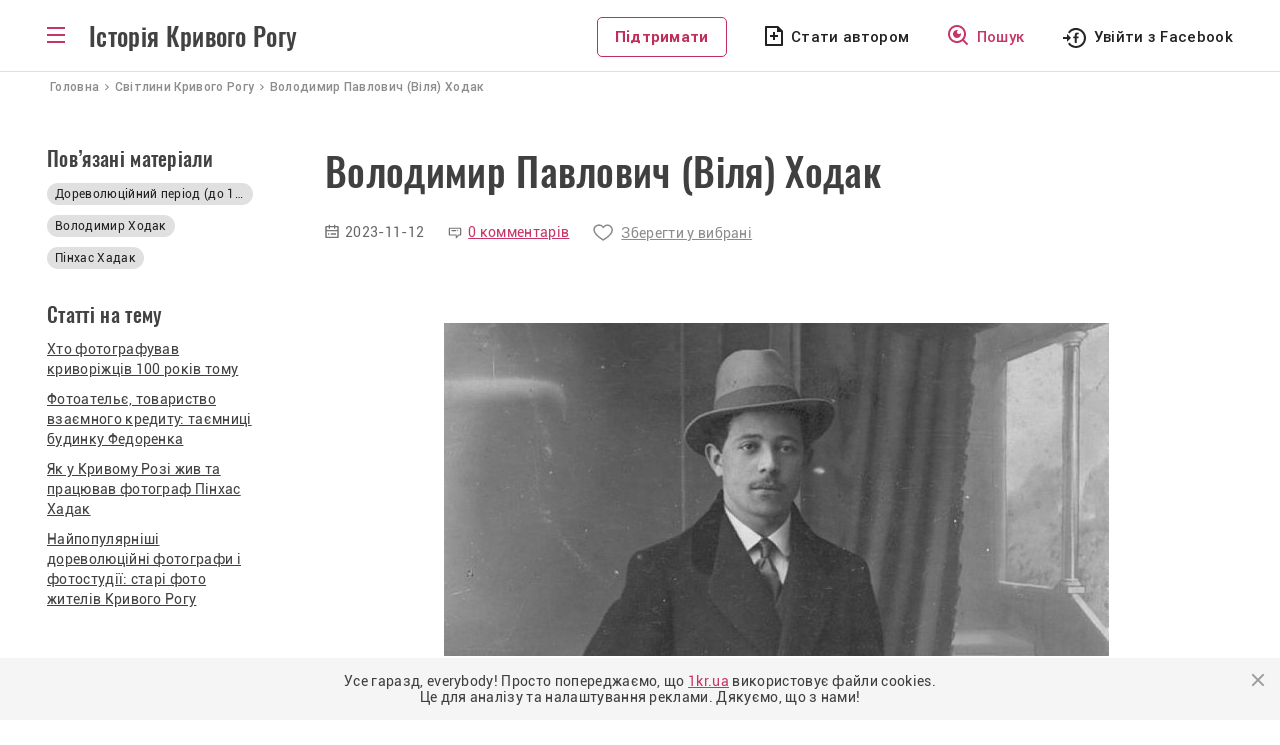

--- FILE ---
content_type: text/html; charset=UTF-8
request_url: https://history.1kr.ua/photo-gallery/859
body_size: 8803
content:
<!DOCTYPE html>
<html lang="uk-UA">
<head>
    <meta charset="UTF-8">
    <meta http-equiv="X-UA-Compatible" content="IE=edge">
    <meta name="viewport" content="width=device-width, initial-scale=1">
    <link rel="apple-touch-icon" sizes="180x180" href="//history.1kr.ua/favicons/favicon180.png">
    <link rel="icon" type="image/png" sizes="32x32" href="//history.1kr.ua/favicons/favicon32.png">
    <link rel="icon" type="image/png" sizes="16x16" href="//history.1kr.ua/favicons/favicon16.png">
    <link rel="icon" href="//history.1kr.ua/favicon48.ico" sizes="48x48">
        <title>Володимир Павлович (Віля) Ходак - Фото iсторія Кривого Рогу</title>
            <link rel="image_src" href="https://img.1kr.ua/history/13792798/d65a1577/131133_9e50b9facc4d1d83db0b80aca516ff7e9aab04ae1b63e60bdde06d9099cedced1700236264.jpg">
        <meta property="og:image" content="https://img.1kr.ua/history/13792798/d65a1577/131133_9e50b9facc4d1d83db0b80aca516ff7e9aab04ae1b63e60bdde06d9099cedced1700236264.jpg">
        <meta property="og:title" content="Володимир Павлович (Віля) Ходак - Фото iсторія Кривого Рогу">
    <script src='https://www.google.com/recaptcha/api.js'></script>
    <link rel="stylesheet" href="https://unpkg.com/leaflet@1.7.1/dist/leaflet.css" integrity="sha512-xodZBNTC5n17Xt2atTPuE1HxjVMSvLVW9ocqUKLsCC5CXdbqCmblAshOMAS6/keqq/sMZMZ19scR4PsZChSR7A==" crossorigin=""/>
    <script src="https://unpkg.com/leaflet@1.7.1/dist/leaflet.js" integrity="sha512-XQoYMqMTK8LvdxXYG3nZ448hOEQiglfqkJs1NOQV44cWnUrBc8PkAOcXy20w0vlaXaVUearIOBhiXZ5V3ynxwA==" crossorigin=""></script>
    <!-- Global site tag (gtag.js) - Google Analytics -->
<script async src="https://www.googletagmanager.com/gtag/js?id=G-BZ0EV168K2"></script>
<script>
    window.dataLayer = window.dataLayer || [];
    function gtag(){dataLayer.push(arguments);}
    gtag('js', new Date());

    gtag('config', 'G-BZ0EV168K2');

    gtag('consent', 'default', {
        'ad_storage': 'denied'
    });

    function consentGranted() {
        gtag('consent', 'update', {
            'ad_storage': 'granted'
        });
    }

    consentGranted();
</script>
<script async src="https://pagead2.googlesyndication.com/pagead/js/adsbygoogle.js?client=ca-pub-6142430079851209"
        crossorigin="anonymous"></script>    <meta name="csrf-param" content="_csrf--history-frontend">
<meta name="csrf-token" content="D2k-54Z3exe_TA7zcVLtRt-YBya9aH1o0dD9QvXfdZ17Am2-9yguZv15SZ8QCNgUkdNLZMojLVqZtrgjj5IM5A==">

<link href="/assets/24cf32dc/css/bootstrap.css?v=1676456742" rel="stylesheet">
<link href="/assets/20740ce3/css/select2.min.css?v=1676456742" rel="stylesheet">
<link href="/assets/71e2ae16/css/select2-addl.min.css?v=1676456742" rel="stylesheet">
<link href="/assets/71e2ae16/css/select2-krajee.min.css?v=1676456742" rel="stylesheet">
<link href="/assets/86cee1a3/css/kv-widgets.min.css?v=1676456742" rel="stylesheet">
<link href="/css/slick.css?v=1617947177" rel="stylesheet">
<link href="/css/slick-theme.css?v=1617950109" rel="stylesheet">
<link href="/css/style.css?v=1715779354" rel="stylesheet">
<link href="/css/media.css?v=1693478102" rel="stylesheet"></head>
<body class="menu_bg">
<script>
    let Project = {
        baseUrl: 'https://history.1kr.ua',
        user: {
            id:  0        }

    };
</script>
<div class="wrapper">
    <div class="header-post">
        <header>
    <div class="container" style="position: relative;">
        <div class="box_logo">
            <div id="toggle-link" class="ic_menu bars"></div>
            <p class="text_logo"><a href="/">Історія Кривого Рогу</a></p>
        </div>
        <div class="box_top_menu nav-sub menu_main">
            <div class="box_top_menu__navigator">
                <a href="/navigation">Навігатор</a>
            </div>
            <ul class="box_top_menu__list">
                <li class="menu_last-articles"><a href="/articles-about-krivoy-rog">Останні статті</a></li>
                <li class="menu_pictures"><a href="/svitlini-of-krivoy-rog">Світлини</a></li>
                <li class="menu_videos"><a href="/video-of-krivoy-rog">Відео</a></li>
                <li class="menu_war fat"><a href="/war-stories">Російсько-українська війна</a></li>
                <li class="menu_idea fat"><a href="/life-stories">Історії з життя</a></li>
                <li class="menu_facts"><a href="/facts">Цікаві факти</a></li>
                <li class="menu_populars"><a href="/popular">Популярне</a></li>
                <li class="menu_discussed"><a href="/discuss">Обговорювані теми</a></li>
                <li class="menu_locations"><a href="/location">Локації</a></li>
                <li class="menu_newspapers"><a href="/journal-editions">Архів газет</a></li>
                <li class="menu_press"><a href="/press-reviews">Огляд преси</a></li>
                <li class="menu_about"><a href="/static/about">Про проект</a></li>
                <li class="menu_cooperation"><a href="/static/collaboration">Співпраця</a></li>
                <li class="menu_adveertisers"><a href="/static/advertiser">Рекламодавцям</a></li>
                <li class="menu_free"></li>
                                    <li class="menu_author"><a href="javascript:void(0);" id="author_mob">Стати автором</a></li>
                                <li><a class="btn_support" href="https://1kr.ua/ua/donate.html" rel="nofollow">Підтримати</a>
                </li>
            </ul>
        </div>
        <div class="block_left">
            <div class="box_author_search">
                <a class="btn_support disp_n_1200" href="https://1kr.ua/ua/donate.html" rel="nofollow">Підтримати</a>
                                    <a class="author author_n_1200" href="javascript:void(0);" id="author_menu">Стати автором</a>
                                <a class="search" href="/navigation"><span>Пошук</span></a>
            </div>
            <div class="box_login">
                                    <a class="login_facebook_header"
                       href="/auth/facebook?authclient=facebook"><span>Увійти з Facebook</span></a>
                            </div>
        </div>
    </div>
</header>
    </div>
        <nav class="crumbs" itemprop="breadcrumb" itemscope="" itemtype="">
    <span itemprop="itemListElement" itemscope="" itemtype="">
        <a href="/" itemtype="" itemprop="item"><span itemprop="name">Головна</span></a>
        <meta itemprop="position" content="1">
    </span>
        <span itemprop="itemListElement" itemscope="" itemtype="">
        <a href="/svitlini-of-krivoy-rog" itemtype="" itemprop="item"><span itemprop="name">Світлини Кривого Рогу</span></a>
        <meta itemprop="position" content="2">
    </span>
        <span class="current">Володимир Павлович (Віля) Ходак</span>
    </nav>
    <div class="container">
        <div class="contant-main__articles block-post">
            <div class="wrapper-post wrapper-post_media wrapper-post_img">
                <h1>Володимир Павлович (Віля) Ходак</h1>
                <div class="wrapper-post__info">
                    <p class="wrapper-post__info-date">2023-11-12</p>
                                        <a class="wrapper-post__info-comments" href="#commentBlock">
                        0 комментарів                    </a>
                                            <a class="wrapper-post__info-saved" href="javascript:void(0);" id="favorite">Зберегти у вибрані</a>
                                    </div>

                <div class="slider_post_img">
                    <div class="sl" id="post-slider_big">
                                                                                <div class="sl__slide">
                                <div class="item-photo-gallery-container">
                                    <a href="https://img.1kr.ua/history/13792798/d65a1577/1_333x665_131133_9e50b9facc4d1d83db0b80aca516ff7e9aab04ae1b63e60bdde06d9099cedced1700236264.jpg" data-lightbox="slider_img"
                                       data-title="світлина, фото, людина">
                                        <img src="https://img.1kr.ua/history/13792798/d65a1577/1_333x665_131133_9e50b9facc4d1d83db0b80aca516ff7e9aab04ae1b63e60bdde06d9099cedced1700236264.jpg"
                                             alt="світлина, фото, людина">
                                    </a>
                                </div>
                                                                    <p class="photo_source_slider">Джерело: Книжка Ігоря Рукавіцина "Кривий Ріг у листівках, документах, фотографіях" 2010.</p>
                                                            </div>
                                                                    </div>
                    <div class="sl2" id="post-slider_small">
                                                                    </div>
                </div>

                <div class="clearfix"></div>
                <div class="wrapper-post__text">
                    <p style="font-style: italic;">У сім'ї відомого фотографа, заможної людини і шанованого члена єврейської громади, старший син став революціонером.</p>
                    <p>Фотографії опубліковані з дозволу праонука криворізького фотографа Пінхаса Хадака <a href="https://www.facebook.com/ikhodak/posts/pfbid02exPJ9Fg2Ap7FaYSMmL7dkuQ5LPnsgb6qL12AUJtcNzczxWzuSUcQcynyhNBYLbiql?__cft__%5B0%5D=AZUil0YUw9Ze1JtAK6hEi3tIMEZdSFTMjoHPHno0NCjo1KqVxR9dOSTO8bPwSlf7Phx_M3wqgso8XSl5H8bkFQ3EC9TF5n4aLn9KhyPnBirGdpQUxva9eBawczB4tWD41Kw9eEjfECwZsRwM61FB-KahL8Q--yD0b6p2w0q0A5j-8Q&__tn__=%2CO%2CP-R">Ігоря Хадака</a>. Нижче наведена його цитата: </p>

<blockquote>
<p>... І не просто революціонером, а більшовиком - ленінцем. Кривий Ріг вважався одним із центрів робітничого руху на півдні України. Уже на початку ХХ століття в місті гірників і металістів з'явилися перші революційні гуртки, з Пітера і Москви везли прокламації та маніфести. У цей час Володимир Павлович (Віля) Ходак стає активним членом більшовицької організації, у 1919 році вступає до ВКП(б) і йде на громадянську війну. Хороша освіта і природний розум дають йому змогу зробити швидку кар'єру, і 1921 року він уже заступник народного комісара праці Дагестану. Дуже високий пост в уряді республіки. Потім був переїзд до Ленінграда, робота в Смольному до початку війни. Потім добровольцем пішов на фронт у перші дні війни і загинув під час бомбардування баржі у Фінській затоці, не діставшись до фронту.</p>

<p>А в Кривому Розі 1923 року сім'я полум'яного більшовика зазнає абсолютно "незаслужених поневірянь". То місцеві "швондери" намагаються підселити в хорошу квартиру на центральній вулиці селян, які приїхали на заробітки в місто. То зовсім, "шарікови" хочуть виселити з квартири, і одного разу хотіли відібрати піаніно, на якому грала прабабуся Поліна та її доньки. У цей час починаються великі будівництва заводів, шахт. Для будівництва потрібні гроші, багато грошей. І криворізьке ЧК придумало ефективний спосіб зібрати гроші для будівництва. Вони почали брати заручників із числа членів родин заможних громадян і вимагати викуп за їхнє звільнення. Якось раз був заарештований мій дід Адольф. Він провів ніч у ЧК, а на ранок прадідусь Павло взяв із буфета шість столових, срібних ложок, адже золота й особливих коштовностей у сім'ї не було, та пішов викуповувати свого сина. Уся ця історія закінчилася успішно, і вони разом повернулися додому. Шести ложок виявилося достатньо для порятунку мого діда. До речі, потім весь цей срібний столовий набір разом із сімейною бібліотекою, кухонним начинням і меблями були вкрадені сусідами з квартири, коли сім'я поїхала в евакуацію.  </p>

<p>Цей випадок спричинив появу "остаточного папірця", написаного наркомом праці Дагестану Маскіним у Криворізький комітет ВКП(б). Було також виготовлено кілька копій цього листа, одна з яких збереглася в сімейному архіві. Чи допоміг цей лист, не знаю, але більше до ЧК ніхто з родини не потрапляв і квартиру до війни ніхто не забирав. А ось, коли сім'я зібралася в Кривому Розі в 1945 році, квартира виявилася зайнята сусідами, і повернути її не вдалося.</p>
</blockquote>                                                                                <div class="error-feedback">Якщо Ви помітили помилку, виділіть необхідний текст і натисніть Ctrl + Enter, щоб повідомити про це редакцію.</div>
                </div>
                <div class="wrapper-post_bottom">
                    <div class="wrapper-post_add-comments">
                        <a href="#addCommentBlock" class="btn_add_comments"><span>Додати коментар</span></a>
                    </div>
                    <div class="wrapper-post_sharing">
                        <p>Поділитися у соц. мережах</p>
                        <ul>
                            <li><a class="sharing_facebook" href="https://www.facebook.com/sharer/sharer.php?u=https%3A%2F%2Fhistory.1kr.ua%2Fpublication%2F859"></a></li>
                            <li><a class="sharing_pinterest" href="http://pinterest.com/pin/create/link/?url=https%3A%2F%2Fhistory.1kr.ua%2Fpublication%2F859"></a></li>
                            <li><a class="sharing_telegram" href="tg://msg_url?url=https%3A%2F%2Fhistory.1kr.ua%2Fpublication%2F859&amp;text=%D0%92%D0%BE%D0%BB%D0%BE%D0%B4%D0%B8%D0%BC%D0%B8%D1%80+%D0%9F%D0%B0%D0%B2%D0%BB%D0%BE%D0%B2%D0%B8%D1%87+%28%D0%92%D1%96%D0%BB%D1%8F%29+%D0%A5%D0%BE%D0%B4%D0%B0%D0%BA+-+%D0%A4%D0%BE%D1%82%D0%BE+i%D1%81%D1%82%D0%BE%D1%80%D1%96%D1%8F+%D0%9A%D1%80%D0%B8%D0%B2%D0%BE%D0%B3%D0%BE+%D0%A0%D0%BE%D0%B3%D1%83"></a></li>
                        </ul>
                    </div>
                </div>
            </div>

                <div class="left-sidebar-post left-sidebar-post_interest">
                    <p class="last-articles__t1">Пов’язані матеріали</p>
                    <div class="last-articles__tags">
                                                    <a href="/navigation/search?tag=dorevoluciinii_period_%28do_1917r%29"
                               title="Дореволюційний період (до 1917р.)">
                                Дореволюційний період (до 1917р.)                            </a>
                                                                                        <a href="/navigation/search?tag=volodimir_hodak" title="Володимир Ходак">Володимир Ходак</a>            <a href="/navigation/search?tag=pinhas_hadak" title="Пінхас Хадак">Пінхас Хадак</a>                                                </div>
                    <div class="left-sidebar-post_box2">
        <div class="left-sidebar-post__block2">
        <h2 class="last-articles__t1">Статті на тему</h2>
        <div class="left-sidebar-post__block2-link">
                            <h3><a href="/publication/1107">Хто фотографував криворіжців 100 років тому</a></h3>
                            <h3><a href="/publication/579">Фотоательє, товариство взаємного кредиту: таємниці будинку Федоренка</a></h3>
                            <h3><a href="/publication/854">Як у Кривому Розі жив та працював фотограф Пінхас Хадак</a></h3>
                            <h3><a href="/publication/628">Найпопулярніші дореволюційні фотографи і фотостудії: старі фото жителів Кривого Рогу</a></h3>
                    </div>
    </div>
        </div>
                </div>
                <div class="clearfix"></div>

        </div>
            </div>
    <div class="contant-main__photo contant-main__comm" id="commentBlock">
        <div class="container">
            <div class="photo-last block-post">
                <div class="last-articles left-sidebar-post_comm">
                    <p class="last-articles__t1 last-articles__t1-comm">Коментарі до світлини</p>

                    <p class="last-articles__t2 block-post_comm">
                                                    Немає комментарів
                                            </p>
                    <p class="last-articles__line"></p>
                    <a href="#addCommentBlock" class="last-articles__all ">Додати коментар</a>
                </div>
                <div class="block-post__comments" id="commentContainer">
                                            <p class="comm_login">Комментування доступне тільки для <a id="comment_for_auth_user" href="javascript:void(0);">авторизованих</a>користувачів</p>
                                        <div id="w0" class="list-view"></div>                                        <div class="block-post__add-comment" id="addCommentBlock">
                                            </div>
                </div>

            </div>
        </div>
    </div>
    <div class="block-post_box_m">
        <div class="container">
            <div class="photo-last block-post">
                <div class="left-sidebar-post left-sidebar-post_interest">
                    <p class="last-articles__t1 last-articles__t1-comm">Вас може зацікавити</p>
                    <div class="interested_media">
                        <p class="last-articles__line"></p>
                        <a href="/articles-about-krivoy-rog" class="last-articles__all ">Показати усі</a>
                    </div>
                </div>
                <div class="block-post__interest block-post__interest_all">
                    <div class="post__interest-media">
                                                                                <div class="block_images__box">
                                <a href="/photo-gallery/199">
                                    <img src="https://img.1kr.ua/history/647e170e/cf412436/1_273x290_124053_8ac9f39898c4bf80a674d80ad353505957925cc628d5e606a696e3507ca0a40d1641890749.jpg"
                                         alt="Дім польської родини Войневичів на Шмаківській копальні"/>
                                    <div class="block_images__box2">
                                        <p>Дім польської родини Войневичів на Шмаківській копальні</p>
                                    </div>
                                </a>
                            </div>
                                                                                <div class="block_images__box">
                                <a href="/photo-gallery/174">
                                    <img src="https://img.1kr.ua/history/fd7746b4/4f5344cd/1_273x290_123872_c45aaefb9b90534c7ad27c5eb794aa392fb039014aa92c01638b2fae8d0773991639667197.jpg"
                                         alt="Сцена з вистави у театрі Кривого Рогу"/>
                                    <div class="block_images__box2">
                                        <p>Сцена з вистави у театрі Кривого Рогу</p>
                                    </div>
                                </a>
                            </div>
                                                                                <div class="block_images__box">
                                <a href="/photo-gallery/1399">
                                    <img src="https://img.1kr.ua/history/fa1a82ad/c19aac04/1_273x290_133874_89477c986548927eebaf849511295273b1047a79045c39f70f253cd3f68175771758023990.jpg"
                                         alt="Мікрорайон Сонячний, вид на Горняцкий від станції «Жовтнева» («Сонячна»), 1996 року"/>
                                    <div class="block_images__box2">
                                        <p>Мікрорайон Сонячний, вид на Горняцкий від станції «Жовтнева» («Сонячна»), 1996 року</p>
                                    </div>
                                </a>
                            </div>
                                            </div>
                </div>
            </div>
        </div>
    </div>
</div>
<div class="wrapper-footer">
    <footer class="footer">
        <div class="footer__block-title">
            <p class="footer__title">Історія Кривого Рогу</p>
            <p class="footer__copy">&copy; history.1kr.ua 2026р.</p>
        </div>
        <a class="footer__navigator" href="/navigation">Навігатор</a>
        <div class="clearfix"></div>
        <div class="list_footer">
            <div class="footer__menu footer__menu_r">
                <ul>
                    <li><a href="/articles-about-krivoy-rog">Останні статті</a></li>
                    <li><a href="/svitlini-of-krivoy-rog">Світлини</a></li>
                    <li><a href="/video-of-krivoy-rog">Відео</a></li>
                    <li><a href="/popular">Популярне</a></li>
                </ul>
            </div>
            <div class="footer__menu footer__menu_r">
                <ul>
                    <li><a href="/discuss">Обговорювані теми</a></li>
                    <li><a href="/life-stories">Історії з життя</a></li>
                    <li><a href="/location">Локації</a></li>
                    <li><a href="/authors">Автори</a></li>
                </ul>
            </div>
            <div class="footer__menu">
                <ul>
                    <li><a href="/static/about">Про проект</a></li>
                    <li><a href="/static/collaboration">Співпраця</a></li>
                    <li><a href="/static/advertiser">Рекламодавцям</a></li>
                </ul>
            </div>
        </div>
        <div class="footer__email">
            <div>
                <p>E-mail</p>
                <a class="footer__btn-email" href="/cdn-cgi/l/email-protection#741c1d07001b060d34451f065a0115"><span class="__cf_email__" data-cfemail="4820213b3c273a310879233a663d29">[email&#160;protected]</span></a>
            </div>
            <div>
                                    <a class="footer__btn-author" href="javascript:void(0);" id="author_footer">Стати автором</a>
                            </div>
        </div>
    </footer>
    <div class="wrapper-footer-social">
        <div class="footer-social">
            <p>Приєднуйтеся до нас у соцмережах:</p>
            <a class="footer_facebook" href="https://www.facebook.com/1KR.UA" target="_blank" rel="noopener noreferrer nofollow"></a>
            <a class="footer_instagram" href="https://www.instagram.com/1kr_ua/" target="_blank" rel="noopener noreferrer nofollow"></a>
            <a class="footer_pinterest" href="https://www.pinterest.com/1kr_ua/_created/" target="_blank" rel="noopener noreferrer nofollow"></a>
            <a class="footer_telegram" href="#"></a>
        </div>
    </div>
</div>
    <div class="overlay"></div>
    <div class="modal modal_login" id="modal_login">
        <div class="modal_wrapper">
            <div class="modal_close"></div>
            <div class="modal_body">
                <p class="modal_title">Увійти до облікового запису <br> на порталі</p>
                <p class="modal_politics">Пам’ятайте, що ввічливість — одна з ознак розумної людини. <br> Поважайте
                    інших
                    користувачів та&nbsp;дотримуйтесь <a href="/static/portal-rules" target="_blank">Правил
                        порталу.</a><br>
                    Також користуючись сайтом Ви погоджуєтесь із&nbsp;<a href="/static/privacy"
                                                                         target="_blank">Політикою&nbsp;Конфіденціальності.</a>
                </p>
                <div class="modal_social">
                    <a href="/auth/facebook?authclient=facebook"
                       class="modal_login_facebook">Увійти через Facebook</a>
                </div>
            </div>
        </div>
    </div>
    <div class="modal modal_info" id="modal_info">
        <div class="modal_wrapper">
            <div class="modal_close"></div>
            <div class="modal_body">
                <p class="modal_title" id="modal_info_title"></p>
                <p class="modal_politics" id="modal_info_body"></p>
                <div class="form_all form_info">
                    <div class="form-group required">
                        <label class="control-label">Опишіть суть проблеми</label>
                        <textarea class="form-control" name="name" value="" id="descriptionErrorTextarea"></textarea>
                        <p class="help-block help-block-error">Необхідно заповнити</p>
                    </div>
                    <div class="form-group">
                        <button id="sendError" type="button" class="btn btn-primary" name="signup-button">Отправить</button>
                    </div>
                </div>
            </div>
        </div>
    </div>
    <div class="modal modal_login" id="modal_alert">
        <div class="modal_wrapper">
            <div class="modal_close"></div>
            <div class="modal_body">
                <h3 id="modal_alert_title"></h3>
                <p class="modal_politics" id="modal_alert_text"></p>
            </div>
        </div>
    </div>
<noindex>
    <div class="cookies-box" style="display: none">
        <p>
            Усе гаразд, everybody! Просто попереджаємо, що <a href="//1kr.ua">1kr.ua</a> використовує файли cookies.<br>
            Це для аналізу та налаштування реклами. Дякуємо, що з нами!
        </p>
        <div class="cookies-btn"></div>
    </div>
</noindex><script data-cfasync="false" src="/cdn-cgi/scripts/5c5dd728/cloudflare-static/email-decode.min.js"></script><script src="/assets/9b70eb0b/jquery.js?v=1676456742"></script>
<script src="/assets/e36b6873/yii.js?v=1676456742"></script>
<script src="/assets/20740ce3/js/select2.full.min.js?v=1676456742"></script>
<script src="/assets/71e2ae16/js/select2-krajee.min.js?v=1676456742"></script>
<script src="/assets/86cee1a3/js/kv-widgets.min.js?v=1676456742"></script>
<script src="/js/slick/slick.min.js?v=1626792319"></script>
<script src="/js/app/main.js?v=1668600914"></script>
<script src="/js/app/common.js?v=1677252614"></script>
<script src="/js/jquery-libs/jquery.cookie.js?v=1432740968"></script>
<script src="/js/lightbox/lightbox.min.js?v=1626792319"></script><script>(function(){function c(){var b=a.contentDocument||a.contentWindow.document;if(b){var d=b.createElement('script');d.innerHTML="window.__CF$cv$params={r:'9beb0a0869f8e168',t:'MTc2ODUzOTUyMQ=='};var a=document.createElement('script');a.src='/cdn-cgi/challenge-platform/scripts/jsd/main.js';document.getElementsByTagName('head')[0].appendChild(a);";b.getElementsByTagName('head')[0].appendChild(d)}}if(document.body){var a=document.createElement('iframe');a.height=1;a.width=1;a.style.position='absolute';a.style.top=0;a.style.left=0;a.style.border='none';a.style.visibility='hidden';document.body.appendChild(a);if('loading'!==document.readyState)c();else if(window.addEventListener)document.addEventListener('DOMContentLoaded',c);else{var e=document.onreadystatechange||function(){};document.onreadystatechange=function(b){e(b);'loading'!==document.readyState&&(document.onreadystatechange=e,c())}}}})();</script></body>
</html>


--- FILE ---
content_type: text/html; charset=utf-8
request_url: https://www.google.com/recaptcha/api2/aframe
body_size: -84
content:
<!DOCTYPE HTML><html><head><meta http-equiv="content-type" content="text/html; charset=UTF-8"></head><body><script nonce="4vs7IV6bmW7SQrCUD-R3Aw">/** Anti-fraud and anti-abuse applications only. See google.com/recaptcha */ try{var clients={'sodar':'https://pagead2.googlesyndication.com/pagead/sodar?'};window.addEventListener("message",function(a){try{if(a.source===window.parent){var b=JSON.parse(a.data);var c=clients[b['id']];if(c){var d=document.createElement('img');d.src=c+b['params']+'&rc='+(localStorage.getItem("rc::a")?sessionStorage.getItem("rc::b"):"");window.document.body.appendChild(d);sessionStorage.setItem("rc::e",parseInt(sessionStorage.getItem("rc::e")||0)+1);localStorage.setItem("rc::h",'1768539525963');}}}catch(b){}});window.parent.postMessage("_grecaptcha_ready", "*");}catch(b){}</script></body></html>

--- FILE ---
content_type: image/svg+xml
request_url: https://history.1kr.ua/img/icons/ic_double-quotes.svg
body_size: 15
content:
<svg width="36" height="28" viewBox="0 0 36 28" fill="none" xmlns="http://www.w3.org/2000/svg">
<path d="M32.8341 2.358C34.8941 4.546 36.0001 7 36.0001 10.978C36.0001 17.978 31.0861 24.252 23.9401 27.354L22.1541 24.598C28.8241 20.99 30.1281 16.308 30.6481 13.356C29.5741 13.912 28.1681 14.106 26.7901 13.978C23.1821 13.644 20.3381 10.682 20.3381 7C20.3381 5.14348 21.0756 3.36301 22.3883 2.05025C23.7011 0.737498 25.4815 0 27.3381 0C29.4841 0 31.5361 0.98 32.8341 2.358ZM12.8341 2.358C14.8941 4.546 16.0001 7 16.0001 10.978C16.0001 17.978 11.0861 24.252 3.94006 27.354L2.15406 24.598C8.82406 20.99 10.1281 16.308 10.6481 13.356C9.57406 13.912 8.16806 14.106 6.79006 13.978C3.18206 13.644 0.340057 10.682 0.340057 7C0.340057 5.14348 1.07755 3.36301 2.39031 2.05025C3.70306 0.737498 5.48354 0 7.34006 0C9.48606 0 11.5381 0.98 12.8361 2.358H12.8341Z" fill="#9E9E9E"/>
</svg>


--- FILE ---
content_type: image/svg+xml
request_url: https://history.1kr.ua/img/icons/ic_comments.svg
body_size: 139
content:
<svg width="14" height="12" viewBox="0 0 14 12" fill="none" xmlns="http://www.w3.org/2000/svg">
<path d="M12.6033 0.666748H1.40333C1.11 0.666748 0.869995 0.906748 0.869995 1.20008V8.01341C0.869995 8.30674 1.11 8.53341 1.40333 8.53341H7.66999V10.8001C7.66999 11.0267 7.84333 11.2268 8.04333 11.3068C8.11 11.3334 8.17667 11.3334 8.24333 11.3334C8.40333 11.3334 8.55 11.2667 8.65666 11.1467L10.87 8.53341H12.6033C12.8967 8.53341 13.1367 8.30674 13.1367 8.01341V1.20008C13.1367 0.906748 12.8967 0.666748 12.6033 0.666748ZM12.07 7.46675H10.63C10.47 7.46675 10.2967 7.54675 10.19 7.65342L8.73666 9.33341V8.00008C8.73666 7.70675 8.55 7.45342 8.25666 7.45342H1.93666V1.72008H12.07V7.46675ZM3.34999 3.60008C3.34999 3.30675 3.58999 3.06675 3.88333 3.06675H7.74999C8.04332 3.06675 8.28332 3.30675 8.28332 3.60008C8.28332 3.89341 8.04332 4.13341 7.74999 4.13341H3.88333C3.58999 4.13341 3.34999 3.89341 3.34999 3.60008ZM9.20333 4.01341C9.10999 3.92008 9.04333 3.77342 9.04333 3.64009C9.04333 3.49342 9.09666 3.36008 9.20333 3.26675C9.30999 3.16008 9.44333 3.10675 9.57667 3.10675C9.72333 3.10675 9.85666 3.16008 9.94999 3.26675C10.0433 3.36008 10.11 3.50675 10.11 3.64009C10.11 3.78675 10.0567 3.92008 9.94999 4.01341C9.84332 4.12008 9.71 4.17342 9.57667 4.17342C9.44333 4.16009 9.30999 4.10674 9.20333 4.01341Z" fill="#757575"/>
</svg>


--- FILE ---
content_type: application/javascript
request_url: https://history.1kr.ua/js/lightbox/lightbox.min.js?v=1626792319
body_size: 2125
content:
!function (t, i){"function"==typeof define && define.amd ? define(["jquery"], i) : "object"==typeof exports ? module.exports=i(require("jquery")) : t.lightbox=i(t.jQuery)}(this, function (t){function i(i){this.album=[], this.currentImageIndex=void 0, this.init(), this.options=t.extend({}, this.constructor.defaults), this.option(i)}return i.defaults={albumLabel: "Изображение %1 из %2",alwaysShowNavOnTouchDevices: !1,fadeDuration: 300,fitImagesInViewport: !0,positionFromTop: 50,resizeDuration: 300,showImageNumberLabel: !0,wrapAround: !1,disableScrolling: !1}, i.prototype.option=function (i){t.extend(this.options, i)}, i.prototype.imageCountLabel=function (t, i){return this.options.albumLabel.replace(/%1/g, t).replace(/%2/g, i)}, i.prototype.init=function (){this.enable(), this.build()}, i.prototype.enable=function (){var i=this;t("body").on("click", "a[rel^=lightbox], area[rel^=lightbox], a[data-lightbox], area[data-lightbox]", function (e){return i.start(t(e.currentTarget)), !1})}, i.prototype.build=function (){var i=this;t('<div id="lightboxOverlay" class="lightboxOverlay"></div><div id="lightbox" class="lightbox"><div class="lb-dataContainer"><div class="lb-closeContainer"><a class="lb-close"></a></div></div><div class="lb-outerContainer"><div class="lb-container"><img class="lb-image" src="[data-uri]"/><div class="lb-nav"><a class="lb-prev" href="" ></a><a class="lb-next" href="" ></a></div><div class="lb-loader"><a class="lb-cancel"></a></div></div></div></div>').appendTo(t("body")), this.$lightbox=t("#lightbox"), this.$overlay=t("#lightboxOverlay"), this.$outerContainer=this.$lightbox.find(".lb-outerContainer"), this.$container=this.$lightbox.find(".lb-container"), this.containerTopPadding=parseInt(this.$container.css("padding-top"), 10), this.containerRightPadding=parseInt(this.$container.css("padding-right"), 10), this.containerBottomPadding=parseInt(this.$container.css("padding-bottom"), 10), this.containerLeftPadding=parseInt(this.$container.css("padding-left"), 10), this.$overlay.hide().on("click", function (){return i.end(), !1}), this.$lightbox.hide().on("click", function (e){return "lightbox"===t(e.target).attr("id") && i.end(), !1}), this.$outerContainer.on("click", function (e){return "lightbox"===t(e.target).attr("id") && i.end(), !1}), this.$lightbox.find(".lb-prev").on("click", function (){return 0===i.currentImageIndex ? i.changeImage(i.album.length - 1) : i.changeImage(i.currentImageIndex - 1), !1}), this.$lightbox.find(".lb-next").on("click", function (){return i.currentImageIndex===i.album.length - 1 ? i.changeImage(0) : i.changeImage(i.currentImageIndex + 1), !1}), this.$lightbox.find(".lb-loader, .lb-close").on("click", function (){return i.end(), !1})}, i.prototype.start=function (i){function e(t){n.album.push({link: t.attr("href"), title: t.attr("data-title") || t.attr("title")})}var n=this, a=t(window);a.on("resize", t.proxy(this.sizeOverlay, this)), t("select, object, embed").css({visibility: "hidden"}), this.sizeOverlay(), this.album=[];var o, r=0, s=i.attr("data-lightbox");if (s){o=t(i.prop("tagName") + '[data-lightbox="' + s + '"]');for (var h=0; h < o.length; h=++h) e(t(o[h])), o[h]===i[0] && (r=h)}else if ("lightbox"===i.attr("rel")) e(i); else{o=t(i.prop("tagName") + '[rel="' + i.attr("rel") + '"]');for (var l=0; l < o.length; l=++l) e(t(o[l])), o[l]===i[0] && (r=l)}var d=a.scrollTop() + this.options.positionFromTop, p=a.scrollLeft();this.$lightbox.css({top: d + "px",left: p + "px"}).fadeIn(this.options.fadeDuration), this.options.disableScrolling && t("body").addClass("lb-disable-scrolling"), this.changeImage(r)}, i.prototype.changeImage=function (i){var e=this;this.disableKeyboardNav();var n=this.$lightbox.find(".lb-image");this.$overlay.fadeIn(this.options.fadeDuration), t(".lb-loader").fadeIn("slow"), this.$lightbox.find(".lb-image, .lb-nav, .lb-prev, .lb-next, .lb-dataContainer, .lb-numbers, .lb-caption").hide(), this.$outerContainer.addClass("animating");var a=new Image;a.onload=function (){var o, r, s, h, l, d, p;n.attr("src", e.album[i].link), o=t(a), n.width(a.width), n.height(a.height), e.options.fitImagesInViewport && (p=t(window).width(), d=t(window).height(), l=p - e.containerLeftPadding - e.containerRightPadding - 20, h=d - e.containerTopPadding - e.containerBottomPadding - 120, e.options.maxWidth && e.options.maxWidth < l && (l=e.options.maxWidth), e.options.maxHeight && e.options.maxHeight < l && (h=e.options.maxHeight), (a.width > l || a.height > h) && (a.width / l > a.height / h ? (s=l, r=parseInt(a.height / (a.width / s), 10), n.width(s), n.height(r)) : (r=h, s=parseInt(a.width / (a.height / r), 10), n.width(s), n.height(r)))), e.sizeContainer(n.width(), n.height())}, a.src=this.album[i].link, this.currentImageIndex=i}, i.prototype.sizeOverlay=function (){this.$overlay.width(t(document).width()).height(t(document).height())}, i.prototype.sizeContainer=function (t, i){function e(){n.$lightbox.find(".lb-dataContainer").width(r), n.$lightbox.find(".lb-prevLink").height(s), n.$lightbox.find(".lb-nextLink").height(s), n.showImage()}var n=this, a=this.$outerContainer.outerWidth(), o=this.$outerContainer.outerHeight(),r=t + this.containerLeftPadding + this.containerRightPadding,s=i + this.containerTopPadding + this.containerBottomPadding;a !==r || o !==s ? this.$outerContainer.animate({width: r,height: s}, this.options.resizeDuration, "swing", function (){e()}) : e()}, i.prototype.showImage=function (){this.$lightbox.find(".lb-loader").stop(!0).hide(), this.$lightbox.find(".lb-image").fadeIn("slow"), this.updateNav(), this.updateDetails(), this.preloadNeighboringImages(), this.enableKeyboardNav()}, i.prototype.updateNav=function (){var t=!1;try{document.createEvent("TouchEvent"), t=this.options.alwaysShowNavOnTouchDevices ? !0 : !1}catch (i){}this.$lightbox.find(".lb-nav").show(), this.album.length > 1 && (this.options.wrapAround ? (t && this.$lightbox.find(".lb-prev, .lb-next").css("opacity", "1"), this.$lightbox.find(".lb-prev, .lb-next").show()) : (this.currentImageIndex > 0 && (this.$lightbox.find(".lb-prev").show(), t && this.$lightbox.find(".lb-prev").css("opacity", "1")), this.currentImageIndex < this.album.length - 1 && (this.$lightbox.find(".lb-next").show(), t && this.$lightbox.find(".lb-next").css("opacity", "1"))))}, i.prototype.updateDetails=function (){var i=this;if ("undefined" !=typeof this.album[this.currentImageIndex].title && "" !==this.album[this.currentImageIndex].title && this.$lightbox.find(".lb-caption").html(this.album[this.currentImageIndex].title).fadeIn("fast").find("a").on("click", function (i){void 0 !==t(this).attr("target") ? window.open(t(this).attr("href"), t(this).attr("target")) : location.href=t(this).attr("href")}), this.album.length > 1 && this.options.showImageNumberLabel){var e=this.imageCountLabel(this.currentImageIndex + 1, this.album.length);this.$lightbox.find(".lb-number").text(e).fadeIn("fast")}else this.$lightbox.find(".lb-number").hide();this.$outerContainer.removeClass("animating"), this.$lightbox.find(".lb-dataContainer").fadeIn(this.options.resizeDuration, function (){return i.sizeOverlay()})}, i.prototype.preloadNeighboringImages=function (){if (this.album.length > this.currentImageIndex + 1){var t=new Image;t.src=this.album[this.currentImageIndex + 1].link}if (this.currentImageIndex > 0){var i=new Image;i.src=this.album[this.currentImageIndex - 1].link}}, i.prototype.enableKeyboardNav=function (){t(document).on("keyup.keyboard", t.proxy(this.keyboardAction, this))}, i.prototype.disableKeyboardNav=function (){t(document).off(".keyboard")}, i.prototype.keyboardAction=function (t){var i=27, e=37, n=39, a=t.keyCode, o=String.fromCharCode(a).toLowerCase();a===i || o.match(/x|o|c/) ? this.end() : "p"===o || a===e ? 0 !==this.currentImageIndex ? this.changeImage(this.currentImageIndex - 1) : this.options.wrapAround && this.album.length > 1 && this.changeImage(this.album.length - 1) : ("n"===o || a===n) && (this.currentImageIndex !==this.album.length - 1 ? this.changeImage(this.currentImageIndex + 1) : this.options.wrapAround && this.album.length > 1 && this.changeImage(0))}, i.prototype.end=function (){this.disableKeyboardNav(), t(window).off("resize", this.sizeOverlay), this.$lightbox.fadeOut(this.options.fadeDuration), this.$overlay.fadeOut(this.options.fadeDuration), t("select, object, embed").css({visibility: "visible"}), this.options.disableScrolling && t("body").removeClass("lb-disable-scrolling")}, new i});

--- FILE ---
content_type: image/svg+xml
request_url: https://history.1kr.ua/img/icons/ic_facebook2.svg
body_size: 200
content:
<svg width="20" height="20" viewBox="0 0 20 20" fill="none" xmlns="http://www.w3.org/2000/svg">
<path d="M11 17.9382C13.0173 17.6816 14.8611 16.6664 16.1568 15.099C17.4525 13.5317 18.1027 11.5298 17.9754 9.50022C17.848 7.47065 16.9527 5.56573 15.4713 4.17262C13.9898 2.77952 12.0336 2.00276 10 2.00024C7.96396 1.99873 6.00395 2.77358 4.51934 4.16692C3.03473 5.56026 2.13724 7.46724 2.00974 9.49928C1.88225 11.5313 2.53434 13.5355 3.83314 15.1035C5.13195 16.6715 6.97974 17.6853 9 17.9382V12.0002H7V10.0002H9V8.34624C9 7.00924 9.14 6.52424 9.4 6.03524C9.65611 5.55143 10.052 5.15593 10.536 4.90024C10.918 4.69524 11.393 4.57224 12.223 4.51924C12.552 4.49824 12.978 4.52424 13.501 4.59924V6.49924H13C12.083 6.49924 11.704 6.54224 11.478 6.66324C11.3431 6.7326 11.2334 6.84239 11.164 6.97724C11.044 7.20324 11 7.42724 11 8.34524V10.0002H13.5L13 12.0002H11V17.9382ZM10 20.0002C4.477 20.0002 0 15.5232 0 10.0002C0 4.47724 4.477 0.000244141 10 0.000244141C15.523 0.000244141 20 4.47724 20 10.0002C20 15.5232 15.523 20.0002 10 20.0002Z" fill="#616161"/>
</svg>


--- FILE ---
content_type: image/svg+xml
request_url: https://history.1kr.ua/img/icons/ic_search_red.svg
body_size: 287
content:
<svg width="21" height="21" viewBox="0 0 21 21" fill="none" xmlns="http://www.w3.org/2000/svg">
<path d="M16.031 14.617L20.314 18.899L18.899 20.314L14.617 16.031C13.0237 17.3082 11.042 18.0029 9 18C4.032 18 0 13.968 0 9C0 4.032 4.032 0 9 0C13.968 0 18 4.032 18 9C18.0029 11.042 17.3082 13.0237 16.031 14.617ZM14.025 13.875C15.2941 12.5699 16.0029 10.8204 16 9C16 5.132 12.867 2 9 2C5.132 2 2 5.132 2 9C2 12.867 5.132 16 9 16C10.8204 16.0029 12.5699 15.2941 13.875 14.025L14.025 13.875ZM10.178 5.176C9.88313 5.3092 9.62498 5.51195 9.42569 5.76686C9.22641 6.02176 9.09195 6.32121 9.03384 6.63951C8.97574 6.95781 8.99573 7.28546 9.09209 7.59433C9.18846 7.90321 9.35832 8.18409 9.58712 8.41288C9.81591 8.64168 10.0968 8.81154 10.4057 8.90791C10.7145 9.00427 11.0422 9.02426 11.3605 8.96616C11.6788 8.90805 11.9782 8.77359 12.2331 8.57431C12.4881 8.37502 12.6908 8.11687 12.824 7.822C13.0868 8.67562 13.0563 9.59265 12.7375 10.427C12.4186 11.2613 11.8297 11.9648 11.0646 12.4256C10.2994 12.8864 9.40208 13.0778 8.51552 12.9694C7.62896 12.8609 6.8042 12.4589 6.17264 11.8274C5.54108 11.1958 5.13906 10.371 5.03064 9.48448C4.92223 8.59792 5.11365 7.70058 5.5744 6.93544C6.03516 6.1703 6.73875 5.58138 7.57305 5.26252C8.40735 4.94366 9.32438 4.9132 10.178 5.176Z" fill="#C73567"/>
</svg>
